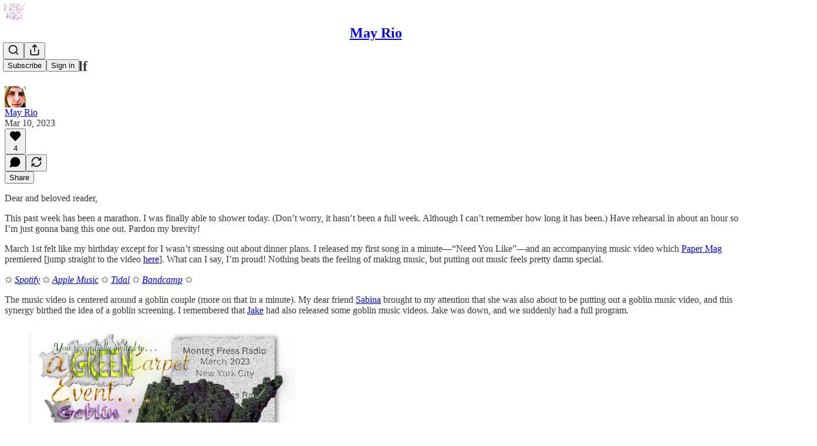

--- FILE ---
content_type: application/javascript; charset=UTF-8
request_url: https://mayrio.substack.com/cdn-cgi/challenge-platform/h/g/scripts/jsd/fd468eb09fcf/main.js?
body_size: 4557
content:
window._cf_chl_opt={uTFG0:'g'};~function(H2,m,v,W,b,M,d,Y){H2=C,function(z,B,Hj,H1,Z,V){for(Hj={z:316,B:273,Z:227,V:242,I:225,R:284,U:285,N:319,D:324,P:320,Q:240},H1=C,Z=z();!![];)try{if(V=-parseInt(H1(Hj.z))/1*(-parseInt(H1(Hj.B))/2)+-parseInt(H1(Hj.Z))/3+-parseInt(H1(Hj.V))/4*(parseInt(H1(Hj.I))/5)+-parseInt(H1(Hj.R))/6+parseInt(H1(Hj.U))/7+-parseInt(H1(Hj.N))/8*(parseInt(H1(Hj.D))/9)+-parseInt(H1(Hj.P))/10*(-parseInt(H1(Hj.Q))/11),B===V)break;else Z.push(Z.shift())}catch(I){Z.push(Z.shift())}}(H,103757),m=this||self,v=m[H2(260)],W=function(HR,HI,HV,Hn,H3,B,Z,V){return HR={z:229,B:245},HI={z:296,B:283,Z:296,V:296,I:248,R:296,U:333,N:296},HV={z:250},Hn={z:250,B:333,Z:326,V:337,I:315,R:337,U:315,N:295,D:283,P:295,Q:283,k:296,c:283,f:315,F:295,J:295,y:283,s:295,g:283,K:296,h:283,x:248},H3=H2,B=String[H3(HR.z)],Z={'h':function(I,Ho){return Ho={z:303,B:333},null==I?'':Z.g(I,6,function(R,H4){return H4=C,H4(Ho.z)[H4(Ho.B)](R)})},'g':function(I,R,U,H5,N,D,P,Q,F,J,y,s,K,x,T,X,G,H0){if(H5=H3,null==I)return'';for(D={},P={},Q='',F=2,J=3,y=2,s=[],K=0,x=0,T=0;T<I[H5(Hn.z)];T+=1)if(X=I[H5(Hn.B)](T),Object[H5(Hn.Z)][H5(Hn.V)][H5(Hn.I)](D,X)||(D[X]=J++,P[X]=!0),G=Q+X,Object[H5(Hn.Z)][H5(Hn.R)][H5(Hn.U)](D,G))Q=G;else{if(Object[H5(Hn.Z)][H5(Hn.V)][H5(Hn.I)](P,Q)){if(256>Q[H5(Hn.N)](0)){for(N=0;N<y;K<<=1,x==R-1?(x=0,s[H5(Hn.D)](U(K)),K=0):x++,N++);for(H0=Q[H5(Hn.P)](0),N=0;8>N;K=K<<1|1&H0,x==R-1?(x=0,s[H5(Hn.D)](U(K)),K=0):x++,H0>>=1,N++);}else{for(H0=1,N=0;N<y;K=H0|K<<1,R-1==x?(x=0,s[H5(Hn.D)](U(K)),K=0):x++,H0=0,N++);for(H0=Q[H5(Hn.P)](0),N=0;16>N;K=1.77&H0|K<<1,R-1==x?(x=0,s[H5(Hn.Q)](U(K)),K=0):x++,H0>>=1,N++);}F--,0==F&&(F=Math[H5(Hn.k)](2,y),y++),delete P[Q]}else for(H0=D[Q],N=0;N<y;K=H0&1.22|K<<1,R-1==x?(x=0,s[H5(Hn.c)](U(K)),K=0):x++,H0>>=1,N++);Q=(F--,F==0&&(F=Math[H5(Hn.k)](2,y),y++),D[G]=J++,String(X))}if(''!==Q){if(Object[H5(Hn.Z)][H5(Hn.V)][H5(Hn.f)](P,Q)){if(256>Q[H5(Hn.F)](0)){for(N=0;N<y;K<<=1,R-1==x?(x=0,s[H5(Hn.c)](U(K)),K=0):x++,N++);for(H0=Q[H5(Hn.J)](0),N=0;8>N;K=K<<1.23|1&H0,R-1==x?(x=0,s[H5(Hn.y)](U(K)),K=0):x++,H0>>=1,N++);}else{for(H0=1,N=0;N<y;K=K<<1.09|H0,R-1==x?(x=0,s[H5(Hn.y)](U(K)),K=0):x++,H0=0,N++);for(H0=Q[H5(Hn.s)](0),N=0;16>N;K=H0&1.19|K<<1,R-1==x?(x=0,s[H5(Hn.g)](U(K)),K=0):x++,H0>>=1,N++);}F--,F==0&&(F=Math[H5(Hn.K)](2,y),y++),delete P[Q]}else for(H0=D[Q],N=0;N<y;K=K<<1.55|H0&1.64,x==R-1?(x=0,s[H5(Hn.y)](U(K)),K=0):x++,H0>>=1,N++);F--,F==0&&y++}for(H0=2,N=0;N<y;K=K<<1.29|H0&1,x==R-1?(x=0,s[H5(Hn.h)](U(K)),K=0):x++,H0>>=1,N++);for(;;)if(K<<=1,x==R-1){s[H5(Hn.Q)](U(K));break}else x++;return s[H5(Hn.x)]('')},'j':function(I,HO,H6){return HO={z:295},H6=H3,null==I?'':''==I?null:Z.i(I[H6(HV.z)],32768,function(R,H7){return H7=H6,I[H7(HO.z)](R)})},'i':function(I,R,U,H8,N,D,P,Q,F,J,y,s,K,x,T,X,H0,G){for(H8=H3,N=[],D=4,P=4,Q=3,F=[],s=U(0),K=R,x=1,J=0;3>J;N[J]=J,J+=1);for(T=0,X=Math[H8(HI.z)](2,2),y=1;X!=y;G=K&s,K>>=1,K==0&&(K=R,s=U(x++)),T|=(0<G?1:0)*y,y<<=1);switch(T){case 0:for(T=0,X=Math[H8(HI.z)](2,8),y=1;y!=X;G=K&s,K>>=1,K==0&&(K=R,s=U(x++)),T|=(0<G?1:0)*y,y<<=1);H0=B(T);break;case 1:for(T=0,X=Math[H8(HI.z)](2,16),y=1;y!=X;G=s&K,K>>=1,K==0&&(K=R,s=U(x++)),T|=y*(0<G?1:0),y<<=1);H0=B(T);break;case 2:return''}for(J=N[3]=H0,F[H8(HI.B)](H0);;){if(x>I)return'';for(T=0,X=Math[H8(HI.z)](2,Q),y=1;X!=y;G=K&s,K>>=1,0==K&&(K=R,s=U(x++)),T|=(0<G?1:0)*y,y<<=1);switch(H0=T){case 0:for(T=0,X=Math[H8(HI.Z)](2,8),y=1;X!=y;G=s&K,K>>=1,0==K&&(K=R,s=U(x++)),T|=(0<G?1:0)*y,y<<=1);N[P++]=B(T),H0=P-1,D--;break;case 1:for(T=0,X=Math[H8(HI.V)](2,16),y=1;y!=X;G=s&K,K>>=1,0==K&&(K=R,s=U(x++)),T|=(0<G?1:0)*y,y<<=1);N[P++]=B(T),H0=P-1,D--;break;case 2:return F[H8(HI.I)]('')}if(D==0&&(D=Math[H8(HI.R)](2,Q),Q++),N[H0])H0=N[H0];else if(H0===P)H0=J+J[H8(HI.U)](0);else return null;F[H8(HI.B)](H0),N[P++]=J+H0[H8(HI.U)](0),D--,J=H0,0==D&&(D=Math[H8(HI.N)](2,Q),Q++)}}},V={},V[H3(HR.B)]=Z.h,V}(),b={},b[H2(294)]='o',b[H2(332)]='s',b[H2(237)]='u',b[H2(300)]='z',b[H2(244)]='n',b[H2(272)]='I',b[H2(230)]='b',M=b,m[H2(340)]=function(z,B,Z,V,Hk,HQ,Hp,HB,R,U,N,D,P,Q){if(Hk={z:314,B:327,Z:306,V:314,I:327,R:318,U:275,N:290,D:275,P:290,Q:247,k:233,c:250,f:232,F:259},HQ={z:256,B:250,Z:328},Hp={z:326,B:337,Z:315,V:283},HB=H2,null===B||B===void 0)return V;for(R=S(B),z[HB(Hk.z)][HB(Hk.B)]&&(R=R[HB(Hk.Z)](z[HB(Hk.V)][HB(Hk.I)](B))),R=z[HB(Hk.R)][HB(Hk.U)]&&z[HB(Hk.N)]?z[HB(Hk.R)][HB(Hk.D)](new z[(HB(Hk.P))](R)):function(F,HZ,J){for(HZ=HB,F[HZ(HQ.z)](),J=0;J<F[HZ(HQ.B)];F[J+1]===F[J]?F[HZ(HQ.Z)](J+1,1):J+=1);return F}(R),U='nAsAaAb'.split('A'),U=U[HB(Hk.Q)][HB(Hk.k)](U),N=0;N<R[HB(Hk.c)];D=R[N],P=L(z,B,D),U(P)?(Q='s'===P&&!z[HB(Hk.f)](B[D]),HB(Hk.F)===Z+D?I(Z+D,P):Q||I(Z+D,B[D])):I(Z+D,P),N++);return V;function I(F,J,HA){HA=C,Object[HA(Hp.z)][HA(Hp.B)][HA(Hp.Z)](V,J)||(V[J]=[]),V[J][HA(Hp.V)](F)}},d=H2(264)[H2(343)](';'),Y=d[H2(247)][H2(233)](d),m[H2(243)]=function(z,B,Hf,Hm,Z,V,I,R){for(Hf={z:231,B:250,Z:323,V:283,I:265},Hm=H2,Z=Object[Hm(Hf.z)](B),V=0;V<Z[Hm(Hf.B)];V++)if(I=Z[V],I==='f'&&(I='N'),z[I]){for(R=0;R<B[Z[V]][Hm(Hf.B)];-1===z[I][Hm(Hf.Z)](B[Z[V]][R])&&(Y(B[Z[V]][R])||z[I][Hm(Hf.V)]('o.'+B[Z[V]][R])),R++);}else z[I]=B[Z[V]][Hm(Hf.I)](function(U){return'o.'+U})},n();function n(He,HX,Hx,Hd,z,B,Z,V,I){if(He={z:236,B:249,Z:274,V:335,I:238,R:292,U:261},HX={z:274,B:335,Z:261},Hx={z:331},Hd=H2,z=m[Hd(He.z)],!z)return;if(!j())return;(B=![],Z=z[Hd(He.B)]===!![],V=function(HY,R){(HY=Hd,!B)&&(B=!![],R=l(),o(R.r,function(U){O(z,U)}),R.e&&i(HY(Hx.z),R.e))},v[Hd(He.Z)]!==Hd(He.V))?V():m[Hd(He.I)]?v[Hd(He.I)](Hd(He.R),V):(I=v[Hd(He.U)]||function(){},v[Hd(He.U)]=function(Hl){Hl=Hd,I(),v[Hl(HX.z)]!==Hl(HX.B)&&(v[Hl(HX.Z)]=I,V())})}function C(z,A,B){return B=H(),C=function(Z,m,v){return Z=Z-225,v=B[Z],v},C(z,A)}function l(HF,Hv,Z,V,I,R,U){Hv=(HF={z:297,B:307,Z:310,V:276,I:325,R:330,U:329,N:280,D:258,P:254,Q:288,k:322},H2);try{return Z=v[Hv(HF.z)](Hv(HF.B)),Z[Hv(HF.Z)]=Hv(HF.V),Z[Hv(HF.I)]='-1',v[Hv(HF.R)][Hv(HF.U)](Z),V=Z[Hv(HF.N)],I={},I=KZfL4(V,V,'',I),I=KZfL4(V,V[Hv(HF.D)]||V[Hv(HF.P)],'n.',I),I=KZfL4(V,Z[Hv(HF.Q)],'d.',I),v[Hv(HF.R)][Hv(HF.k)](Z),R={},R.r=I,R.e=null,R}catch(N){return U={},U.r={},U.e=N,U}}function E(z,B,HU,H9){return HU={z:277,B:277,Z:326,V:226,I:315,R:323,U:234},H9=H2,B instanceof z[H9(HU.z)]&&0<z[H9(HU.B)][H9(HU.Z)][H9(HU.V)][H9(HU.I)](B)[H9(HU.R)](H9(HU.U))}function j(Hq,Hb,z,B,Z,V){return Hq={z:236,B:262,Z:262,V:302},Hb=H2,z=m[Hb(Hq.z)],B=3600,Z=Math[Hb(Hq.B)](+atob(z.t)),V=Math[Hb(Hq.Z)](Date[Hb(Hq.V)]()/1e3),V-Z>B?![]:!![]}function S(z,HP,HC,B){for(HP={z:306,B:231,Z:338},HC=H2,B=[];z!==null;B=B[HC(HP.z)](Object[HC(HP.B)](z)),z=Object[HC(HP.Z)](z));return B}function o(z,B,Hu,Hs,Hy,HJ,HM,Z,V){Hu={z:236,B:317,Z:266,V:293,I:270,R:309,U:281,N:269,D:249,P:253,Q:308,k:286,c:339,f:342,F:245,J:239},Hs={z:251},Hy={z:246,B:312,Z:289},HJ={z:253},HM=H2,Z=m[HM(Hu.z)],V=new m[(HM(Hu.B))](),V[HM(Hu.Z)](HM(Hu.V),HM(Hu.I)+m[HM(Hu.R)][HM(Hu.U)]+HM(Hu.N)+Z.r),Z[HM(Hu.D)]&&(V[HM(Hu.P)]=5e3,V[HM(Hu.Q)]=function(HE){HE=HM,B(HE(HJ.z))}),V[HM(Hu.k)]=function(Hw){Hw=HM,V[Hw(Hy.z)]>=200&&V[Hw(Hy.z)]<300?B(Hw(Hy.B)):B(Hw(Hy.Z)+V[Hw(Hy.z)])},V[HM(Hu.c)]=function(HL){HL=HM,B(HL(Hs.z))},V[HM(Hu.f)](W[HM(Hu.F)](JSON[HM(Hu.J)](z)))}function L(z,B,Z,HD,HH,V){HH=(HD={z:299,B:318,Z:336,V:318,I:252},H2);try{return B[Z][HH(HD.z)](function(){}),'p'}catch(I){}try{if(null==B[Z])return B[Z]===void 0?'u':'x'}catch(R){return'i'}return z[HH(HD.B)][HH(HD.Z)](B[Z])?'a':B[Z]===z[HH(HD.V)]?'p5':!0===B[Z]?'T':!1===B[Z]?'F':(V=typeof B[Z],HH(HD.I)==V?E(z,B[Z])?'N':'f':M[V]||'?')}function H(HG){return HG='5lweNKu,toString,199404uEjnUr,errorInfoObject,fromCharCode,boolean,keys,isNaN,bind,[native code],postMessage,__CF$cv$params,undefined,addEventListener,stringify,2502731pvGpnb,detail,667972kzdIsu,nZlNH7,number,NAiWhJKQiqha,status,includes,join,api,length,xhr-error,function,timeout,navigator,chlApiRumWidgetAgeMs,sort,OOUF6,clientInformation,d.cookie,document,onreadystatechange,floor,/invisible/jsd,_cf_chl_opt;KNEqH2;URvKb1;fYyPt8;iYSva3;PFUFS5;PVOaD4;cTQlY3;UqXk5;KNBj1;ufnVg7;CGIa2;tyhN0;hqRub8;KZfL4;nZlNH7;Wffcb8;gGaE6,map,open,parent,chlApiUrl,/jsd/r/0.5578032970622869:1762446446:cvSKiqVDDf7oOV0aR2DkyJNNDSZmBCyeVQxO0P-BTTs/,/cdn-cgi/challenge-platform/h/,fvZZm6,bigint,2ScLPMG,readyState,from,display: none,Function,QKbrq5,error,contentWindow,uTFG0,msg,push,105408lLhXYH,469210bMAxWP,onload,event,contentDocument,http-code:,Set,chlApiSitekey,DOMContentLoaded,POST,object,charCodeAt,pow,createElement,cloudflare-invisible,catch,symbol,chctx,now,Vs4prAFbCE0ehQaGyIZHuK$OBwifR5DxjYW1zUt7SdMclkNqJ2+goT-X6nvL9mP38,random,jsd,concat,iframe,ontimeout,_cf_chl_opt,style,chlApiClientVersion,success,source,Object,call,146008oCxPgg,XMLHttpRequest,Array,8TOlDQt,10zzTRIc,sid,removeChild,indexOf,771957SqmCRe,tabIndex,prototype,getOwnPropertyNames,splice,appendChild,body,error on cf_chl_props,string,charAt,XOMn3,loading,isArray,hasOwnProperty,getPrototypeOf,onerror,KZfL4,/b/ov1/0.5578032970622869:1762446446:cvSKiqVDDf7oOV0aR2DkyJNNDSZmBCyeVQxO0P-BTTs/,send,split'.split(','),H=function(){return HG},H()}function O(Z,V,Ht,Ha,I,R,U){if(Ht={z:298,B:249,Z:312,V:313,I:321,R:287,U:267,N:235,D:313,P:321,Q:279,k:241,c:267},Ha=H2,I=Ha(Ht.z),!Z[Ha(Ht.B)])return;V===Ha(Ht.Z)?(R={},R[Ha(Ht.V)]=I,R[Ha(Ht.I)]=Z.r,R[Ha(Ht.R)]=Ha(Ht.Z),m[Ha(Ht.U)][Ha(Ht.N)](R,'*')):(U={},U[Ha(Ht.D)]=I,U[Ha(Ht.P)]=Z.r,U[Ha(Ht.R)]=Ha(Ht.Q),U[Ha(Ht.k)]=V,m[Ha(Ht.c)][Ha(Ht.N)](U,'*'))}function a(z,Hr,HW){return Hr={z:304},HW=H2,Math[HW(Hr.z)]()>z}function i(V,I,HK,HS,R,U,N,D,P,Q,k,c){if(HK={z:282,B:279,Z:236,V:270,I:309,R:281,U:341,N:263,D:317,P:266,Q:293,k:253,c:308,f:291,F:257,J:268,y:271,s:255,g:309,K:278,h:311,x:334,T:228,X:301,e:313,G:305,H0:342,Hh:245},HS=H2,!a(.01))return![];U=(R={},R[HS(HK.z)]=V,R[HS(HK.B)]=I,R);try{N=m[HS(HK.Z)],D=HS(HK.V)+m[HS(HK.I)][HS(HK.R)]+HS(HK.U)+N.r+HS(HK.N),P=new m[(HS(HK.D))](),P[HS(HK.P)](HS(HK.Q),D),P[HS(HK.k)]=2500,P[HS(HK.c)]=function(){},Q={},Q[HS(HK.f)]=m[HS(HK.I)][HS(HK.F)],Q[HS(HK.J)]=m[HS(HK.I)][HS(HK.y)],Q[HS(HK.s)]=m[HS(HK.g)][HS(HK.K)],Q[HS(HK.h)]=m[HS(HK.I)][HS(HK.x)],k=Q,c={},c[HS(HK.T)]=U,c[HS(HK.X)]=k,c[HS(HK.e)]=HS(HK.G),P[HS(HK.H0)](W[HS(HK.Hh)](c))}catch(f){}}}()